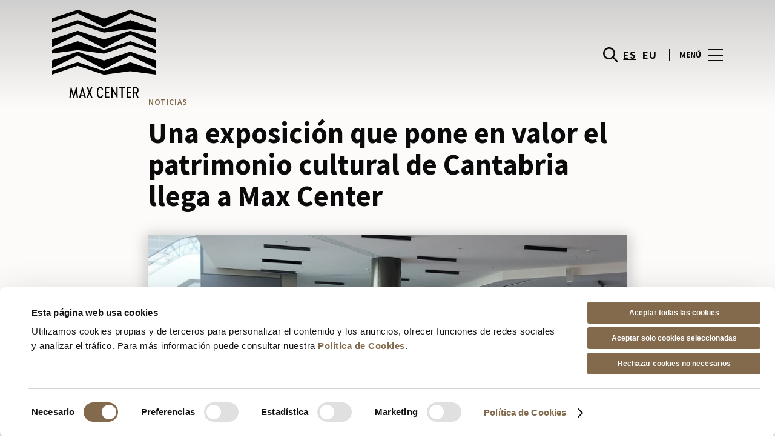

--- FILE ---
content_type: text/html; charset=UTF-8
request_url: https://www.maxcenter.com/lifestyle/blog-moda-noticias/una-exposicion-que-pone-en-valor-el-patrimonio-cultural-de-cantabria-llega-a-max-center/
body_size: 1839
content:
<!DOCTYPE html>
<html lang="en">
<head>
    <meta charset="utf-8">
    <meta name="viewport" content="width=device-width, initial-scale=1">
    <title></title>
    <style>
        body {
            font-family: "Arial";
        }
    </style>
    <script type="text/javascript">
    window.awsWafCookieDomainList = [];
    window.gokuProps = {
"key":"AQIDAHjcYu/GjX+QlghicBgQ/[base64]",
          "iv":"D549tAFg8wAAAi5f",
          "context":"Tb4YxMn+3cs1FS/zygfk6CTTKUbsdZ38+OJwbYm5gcUg15vbBM3TOFjhVFkzryki7V0Gq6C9rsYqGSsIVyjmZd0oSgWq5vYuseSx859DXk9RdsJh/U/7HMorMCAgwS/memCum9VaoCHgO285CNvbi6sg3kREofRhoaY24FIPUREFIEXi5QI3Xmz8bWtucPfHLNEIV7SQMpj+9/HffxclX4K5moz2lLekol0pPUwnGmBQ776wNzEE/kmaKYL3GJlMzxWWSQAGjbdVMVoVM3EYvQ7Z+kOprG3kQwIOIg1Mab+hQiPV/X1Bes6aVvZdjviAbWboV880bQWDLW0Mmk3UiCYfHJ03D8gP8XKPETNCmOuSs6J//SrumquQN2W4Uw=="
};
    </script>
    <script src="https://23073214e99f.82e16d3f.us-east-2.token.awswaf.com/23073214e99f/578fac5a6db9/e919c41c1779/challenge.js"></script>
</head>
<body>
    <div id="challenge-container"></div>
    <script type="text/javascript">
        AwsWafIntegration.saveReferrer();
        AwsWafIntegration.checkForceRefresh().then((forceRefresh) => {
            if (forceRefresh) {
                AwsWafIntegration.forceRefreshToken().then(() => {
                    window.location.reload(true);
                });
            } else {
                AwsWafIntegration.getToken().then(() => {
                    window.location.reload(true);
                });
            }
        });
    </script>
    <noscript>
        <h1>JavaScript is disabled</h1>
        In order to continue, we need to verify that you're not a robot.
        This requires JavaScript. Enable JavaScript and then reload the page.
    </noscript>
</body>
</html>

--- FILE ---
content_type: text/html; charset=UTF-8
request_url: https://www.maxcenter.com/lifestyle/blog-moda-noticias/una-exposicion-que-pone-en-valor-el-patrimonio-cultural-de-cantabria-llega-a-max-center/
body_size: 16175
content:
<!DOCTYPE html>
<html lang="es-ES">
	<head>
		<meta charset="UTF-8">
		<!-- <meta name="viewport" content="width=device-width, initial-scale=1.0, maximum-scale=1.0, user-scalable=no"> -->
		<meta name="viewport" content="width=device-width, initial-scale=1">

		<meta name='robots' content='index, follow, max-image-preview:large, max-snippet:-1, max-video-preview:-1' />
	<style>img:is([sizes="auto" i], [sizes^="auto," i]) { contain-intrinsic-size: 3000px 1500px }</style>
	
	<!-- This site is optimized with the Yoast SEO plugin v26.2 - https://yoast.com/wordpress/plugins/seo/ -->
	<title>Una exposición que pone en valor el patrimonio cultural de Cantabria llega a Max Center | MaxCenter</title>
	<link rel="canonical" href="https://www.maxcenter.com/lifestyle/blog-moda-noticias/una-exposicion-que-pone-en-valor-el-patrimonio-cultural-de-cantabria-llega-a-max-center/" />
	<meta property="og:locale" content="es_ES" />
	<meta property="og:type" content="article" />
	<meta property="og:title" content="Una exposición que pone en valor el patrimonio cultural de Cantabria llega a Max Center | MaxCenter" />
	<meta property="og:description" content="Max Center es un espacio mágico. En sus tiendas, se pueden encontrar las últimas tendencias y en sus restaurantes el..." />
	<meta property="og:url" content="https://www.maxcenter.com/lifestyle/blog-moda-noticias/una-exposicion-que-pone-en-valor-el-patrimonio-cultural-de-cantabria-llega-a-max-center/" />
	<meta property="og:site_name" content="MaxCenter" />
	<meta property="article:modified_time" content="2022-10-03T18:42:27+00:00" />
	<meta property="og:image" content="https://www.maxcenter.com/wp-content/uploads/sites/31/2022/10/diseno-sin-titulo-23-copia-2.png" />
	<meta property="og:image:width" content="750" />
	<meta property="og:image:height" content="500" />
	<meta property="og:image:type" content="image/png" />
	<meta name="twitter:card" content="summary_large_image" />
	<meta name="twitter:label1" content="Est. reading time" />
	<meta name="twitter:data1" content="4 minutos" />
	<script type="application/ld+json" class="yoast-schema-graph">{"@context":"https://schema.org","@graph":[{"@type":"WebPage","@id":"https://www.maxcenter.com/lifestyle/blog-moda-noticias/una-exposicion-que-pone-en-valor-el-patrimonio-cultural-de-cantabria-llega-a-max-center/","url":"https://www.maxcenter.com/lifestyle/blog-moda-noticias/una-exposicion-que-pone-en-valor-el-patrimonio-cultural-de-cantabria-llega-a-max-center/","name":"Una exposición que pone en valor el patrimonio cultural de Cantabria llega a Max Center | MaxCenter","isPartOf":{"@id":"https://www.maxcenter.com/#website"},"primaryImageOfPage":{"@id":"https://www.maxcenter.com/lifestyle/blog-moda-noticias/una-exposicion-que-pone-en-valor-el-patrimonio-cultural-de-cantabria-llega-a-max-center/#primaryimage"},"image":{"@id":"https://www.maxcenter.com/lifestyle/blog-moda-noticias/una-exposicion-que-pone-en-valor-el-patrimonio-cultural-de-cantabria-llega-a-max-center/#primaryimage"},"thumbnailUrl":"https://www.maxcenter.com/wp-content/uploads/sites/31/2022/10/diseno-sin-titulo-23-copia-2.png","datePublished":"2022-10-03T18:03:49+00:00","dateModified":"2022-10-03T18:42:27+00:00","breadcrumb":{"@id":"https://www.maxcenter.com/lifestyle/blog-moda-noticias/una-exposicion-que-pone-en-valor-el-patrimonio-cultural-de-cantabria-llega-a-max-center/#breadcrumb"},"inLanguage":"es","potentialAction":[{"@type":"ReadAction","target":["https://www.maxcenter.com/lifestyle/blog-moda-noticias/una-exposicion-que-pone-en-valor-el-patrimonio-cultural-de-cantabria-llega-a-max-center/"]}]},{"@type":"ImageObject","inLanguage":"es","@id":"https://www.maxcenter.com/lifestyle/blog-moda-noticias/una-exposicion-que-pone-en-valor-el-patrimonio-cultural-de-cantabria-llega-a-max-center/#primaryimage","url":"https://www.maxcenter.com/wp-content/uploads/sites/31/2022/10/diseno-sin-titulo-23-copia-2.png","contentUrl":"https://www.maxcenter.com/wp-content/uploads/sites/31/2022/10/diseno-sin-titulo-23-copia-2.png","width":750,"height":500},{"@type":"BreadcrumbList","@id":"https://www.maxcenter.com/lifestyle/blog-moda-noticias/una-exposicion-que-pone-en-valor-el-patrimonio-cultural-de-cantabria-llega-a-max-center/#breadcrumb","itemListElement":[{"@type":"ListItem","position":1,"name":"Home","item":"https://www.maxcenter.com/"},{"@type":"ListItem","position":2,"name":"Calendar Articles","item":"https://www.maxcenter.com/lifestyle/blog-moda-noticias/"},{"@type":"ListItem","position":3,"name":"Una exposición que pone en valor el patrimonio cultural de Cantabria llega a Max Center"}]},{"@type":"WebSite","@id":"https://www.maxcenter.com/#website","url":"https://www.maxcenter.com/","name":"MaxCenter","description":"","potentialAction":[{"@type":"SearchAction","target":{"@type":"EntryPoint","urlTemplate":"https://www.maxcenter.com/?s={search_term_string}"},"query-input":{"@type":"PropertyValueSpecification","valueRequired":true,"valueName":"search_term_string"}}],"inLanguage":"es"}]}</script>
	<!-- / Yoast SEO plugin. -->


<link rel='dns-prefetch' href='//www.google.com' />
<link rel='dns-prefetch' href='//cdnjs.cloudflare.com' />
<link rel="alternate" type="application/rss+xml" title="MaxCenter &raquo; Feed" href="https://www.maxcenter.com/feed/" />
<link rel="alternate" type="application/rss+xml" title="MaxCenter &raquo; Feed de los comentarios" href="https://www.maxcenter.com/comments/feed/" />
<link rel='stylesheet' id='sbi_styles-css' href='https://www.maxcenter.com/wp-content/plugins/instagram-feed-pro/css/sbi-styles.min.css?ver=6.4' type='text/css' media='all' />
<link rel='stylesheet' id='wp-block-library-css' href='https://www.maxcenter.com/wp-includes/css/dist/block-library/style.min.css?ver=6.8.3' type='text/css' media='all' />
<style id='classic-theme-styles-inline-css' type='text/css'>
/*! This file is auto-generated */
.wp-block-button__link{color:#fff;background-color:#32373c;border-radius:9999px;box-shadow:none;text-decoration:none;padding:calc(.667em + 2px) calc(1.333em + 2px);font-size:1.125em}.wp-block-file__button{background:#32373c;color:#fff;text-decoration:none}
</style>
<style id='global-styles-inline-css' type='text/css'>
:root{--wp--preset--aspect-ratio--square: 1;--wp--preset--aspect-ratio--4-3: 4/3;--wp--preset--aspect-ratio--3-4: 3/4;--wp--preset--aspect-ratio--3-2: 3/2;--wp--preset--aspect-ratio--2-3: 2/3;--wp--preset--aspect-ratio--16-9: 16/9;--wp--preset--aspect-ratio--9-16: 9/16;--wp--preset--color--black: #000000;--wp--preset--color--cyan-bluish-gray: #abb8c3;--wp--preset--color--white: #ffffff;--wp--preset--color--pale-pink: #f78da7;--wp--preset--color--vivid-red: #cf2e2e;--wp--preset--color--luminous-vivid-orange: #ff6900;--wp--preset--color--luminous-vivid-amber: #fcb900;--wp--preset--color--light-green-cyan: #7bdcb5;--wp--preset--color--vivid-green-cyan: #00d084;--wp--preset--color--pale-cyan-blue: #8ed1fc;--wp--preset--color--vivid-cyan-blue: #0693e3;--wp--preset--color--vivid-purple: #9b51e0;--wp--preset--gradient--vivid-cyan-blue-to-vivid-purple: linear-gradient(135deg,rgba(6,147,227,1) 0%,rgb(155,81,224) 100%);--wp--preset--gradient--light-green-cyan-to-vivid-green-cyan: linear-gradient(135deg,rgb(122,220,180) 0%,rgb(0,208,130) 100%);--wp--preset--gradient--luminous-vivid-amber-to-luminous-vivid-orange: linear-gradient(135deg,rgba(252,185,0,1) 0%,rgba(255,105,0,1) 100%);--wp--preset--gradient--luminous-vivid-orange-to-vivid-red: linear-gradient(135deg,rgba(255,105,0,1) 0%,rgb(207,46,46) 100%);--wp--preset--gradient--very-light-gray-to-cyan-bluish-gray: linear-gradient(135deg,rgb(238,238,238) 0%,rgb(169,184,195) 100%);--wp--preset--gradient--cool-to-warm-spectrum: linear-gradient(135deg,rgb(74,234,220) 0%,rgb(151,120,209) 20%,rgb(207,42,186) 40%,rgb(238,44,130) 60%,rgb(251,105,98) 80%,rgb(254,248,76) 100%);--wp--preset--gradient--blush-light-purple: linear-gradient(135deg,rgb(255,206,236) 0%,rgb(152,150,240) 100%);--wp--preset--gradient--blush-bordeaux: linear-gradient(135deg,rgb(254,205,165) 0%,rgb(254,45,45) 50%,rgb(107,0,62) 100%);--wp--preset--gradient--luminous-dusk: linear-gradient(135deg,rgb(255,203,112) 0%,rgb(199,81,192) 50%,rgb(65,88,208) 100%);--wp--preset--gradient--pale-ocean: linear-gradient(135deg,rgb(255,245,203) 0%,rgb(182,227,212) 50%,rgb(51,167,181) 100%);--wp--preset--gradient--electric-grass: linear-gradient(135deg,rgb(202,248,128) 0%,rgb(113,206,126) 100%);--wp--preset--gradient--midnight: linear-gradient(135deg,rgb(2,3,129) 0%,rgb(40,116,252) 100%);--wp--preset--font-size--small: 13px;--wp--preset--font-size--medium: 20px;--wp--preset--font-size--large: 36px;--wp--preset--font-size--x-large: 42px;--wp--preset--spacing--20: 0.44rem;--wp--preset--spacing--30: 0.67rem;--wp--preset--spacing--40: 1rem;--wp--preset--spacing--50: 1.5rem;--wp--preset--spacing--60: 2.25rem;--wp--preset--spacing--70: 3.38rem;--wp--preset--spacing--80: 5.06rem;--wp--preset--shadow--natural: 6px 6px 9px rgba(0, 0, 0, 0.2);--wp--preset--shadow--deep: 12px 12px 50px rgba(0, 0, 0, 0.4);--wp--preset--shadow--sharp: 6px 6px 0px rgba(0, 0, 0, 0.2);--wp--preset--shadow--outlined: 6px 6px 0px -3px rgba(255, 255, 255, 1), 6px 6px rgba(0, 0, 0, 1);--wp--preset--shadow--crisp: 6px 6px 0px rgba(0, 0, 0, 1);}:where(.is-layout-flex){gap: 0.5em;}:where(.is-layout-grid){gap: 0.5em;}body .is-layout-flex{display: flex;}.is-layout-flex{flex-wrap: wrap;align-items: center;}.is-layout-flex > :is(*, div){margin: 0;}body .is-layout-grid{display: grid;}.is-layout-grid > :is(*, div){margin: 0;}:where(.wp-block-columns.is-layout-flex){gap: 2em;}:where(.wp-block-columns.is-layout-grid){gap: 2em;}:where(.wp-block-post-template.is-layout-flex){gap: 1.25em;}:where(.wp-block-post-template.is-layout-grid){gap: 1.25em;}.has-black-color{color: var(--wp--preset--color--black) !important;}.has-cyan-bluish-gray-color{color: var(--wp--preset--color--cyan-bluish-gray) !important;}.has-white-color{color: var(--wp--preset--color--white) !important;}.has-pale-pink-color{color: var(--wp--preset--color--pale-pink) !important;}.has-vivid-red-color{color: var(--wp--preset--color--vivid-red) !important;}.has-luminous-vivid-orange-color{color: var(--wp--preset--color--luminous-vivid-orange) !important;}.has-luminous-vivid-amber-color{color: var(--wp--preset--color--luminous-vivid-amber) !important;}.has-light-green-cyan-color{color: var(--wp--preset--color--light-green-cyan) !important;}.has-vivid-green-cyan-color{color: var(--wp--preset--color--vivid-green-cyan) !important;}.has-pale-cyan-blue-color{color: var(--wp--preset--color--pale-cyan-blue) !important;}.has-vivid-cyan-blue-color{color: var(--wp--preset--color--vivid-cyan-blue) !important;}.has-vivid-purple-color{color: var(--wp--preset--color--vivid-purple) !important;}.has-black-background-color{background-color: var(--wp--preset--color--black) !important;}.has-cyan-bluish-gray-background-color{background-color: var(--wp--preset--color--cyan-bluish-gray) !important;}.has-white-background-color{background-color: var(--wp--preset--color--white) !important;}.has-pale-pink-background-color{background-color: var(--wp--preset--color--pale-pink) !important;}.has-vivid-red-background-color{background-color: var(--wp--preset--color--vivid-red) !important;}.has-luminous-vivid-orange-background-color{background-color: var(--wp--preset--color--luminous-vivid-orange) !important;}.has-luminous-vivid-amber-background-color{background-color: var(--wp--preset--color--luminous-vivid-amber) !important;}.has-light-green-cyan-background-color{background-color: var(--wp--preset--color--light-green-cyan) !important;}.has-vivid-green-cyan-background-color{background-color: var(--wp--preset--color--vivid-green-cyan) !important;}.has-pale-cyan-blue-background-color{background-color: var(--wp--preset--color--pale-cyan-blue) !important;}.has-vivid-cyan-blue-background-color{background-color: var(--wp--preset--color--vivid-cyan-blue) !important;}.has-vivid-purple-background-color{background-color: var(--wp--preset--color--vivid-purple) !important;}.has-black-border-color{border-color: var(--wp--preset--color--black) !important;}.has-cyan-bluish-gray-border-color{border-color: var(--wp--preset--color--cyan-bluish-gray) !important;}.has-white-border-color{border-color: var(--wp--preset--color--white) !important;}.has-pale-pink-border-color{border-color: var(--wp--preset--color--pale-pink) !important;}.has-vivid-red-border-color{border-color: var(--wp--preset--color--vivid-red) !important;}.has-luminous-vivid-orange-border-color{border-color: var(--wp--preset--color--luminous-vivid-orange) !important;}.has-luminous-vivid-amber-border-color{border-color: var(--wp--preset--color--luminous-vivid-amber) !important;}.has-light-green-cyan-border-color{border-color: var(--wp--preset--color--light-green-cyan) !important;}.has-vivid-green-cyan-border-color{border-color: var(--wp--preset--color--vivid-green-cyan) !important;}.has-pale-cyan-blue-border-color{border-color: var(--wp--preset--color--pale-cyan-blue) !important;}.has-vivid-cyan-blue-border-color{border-color: var(--wp--preset--color--vivid-cyan-blue) !important;}.has-vivid-purple-border-color{border-color: var(--wp--preset--color--vivid-purple) !important;}.has-vivid-cyan-blue-to-vivid-purple-gradient-background{background: var(--wp--preset--gradient--vivid-cyan-blue-to-vivid-purple) !important;}.has-light-green-cyan-to-vivid-green-cyan-gradient-background{background: var(--wp--preset--gradient--light-green-cyan-to-vivid-green-cyan) !important;}.has-luminous-vivid-amber-to-luminous-vivid-orange-gradient-background{background: var(--wp--preset--gradient--luminous-vivid-amber-to-luminous-vivid-orange) !important;}.has-luminous-vivid-orange-to-vivid-red-gradient-background{background: var(--wp--preset--gradient--luminous-vivid-orange-to-vivid-red) !important;}.has-very-light-gray-to-cyan-bluish-gray-gradient-background{background: var(--wp--preset--gradient--very-light-gray-to-cyan-bluish-gray) !important;}.has-cool-to-warm-spectrum-gradient-background{background: var(--wp--preset--gradient--cool-to-warm-spectrum) !important;}.has-blush-light-purple-gradient-background{background: var(--wp--preset--gradient--blush-light-purple) !important;}.has-blush-bordeaux-gradient-background{background: var(--wp--preset--gradient--blush-bordeaux) !important;}.has-luminous-dusk-gradient-background{background: var(--wp--preset--gradient--luminous-dusk) !important;}.has-pale-ocean-gradient-background{background: var(--wp--preset--gradient--pale-ocean) !important;}.has-electric-grass-gradient-background{background: var(--wp--preset--gradient--electric-grass) !important;}.has-midnight-gradient-background{background: var(--wp--preset--gradient--midnight) !important;}.has-small-font-size{font-size: var(--wp--preset--font-size--small) !important;}.has-medium-font-size{font-size: var(--wp--preset--font-size--medium) !important;}.has-large-font-size{font-size: var(--wp--preset--font-size--large) !important;}.has-x-large-font-size{font-size: var(--wp--preset--font-size--x-large) !important;}
:where(.wp-block-post-template.is-layout-flex){gap: 1.25em;}:where(.wp-block-post-template.is-layout-grid){gap: 1.25em;}
:where(.wp-block-columns.is-layout-flex){gap: 2em;}:where(.wp-block-columns.is-layout-grid){gap: 2em;}
:root :where(.wp-block-pullquote){font-size: 1.5em;line-height: 1.6;}
</style>
<link rel='stylesheet' id='sierra-products-css' href='https://www.maxcenter.com/wp-content/plugins/sierra-products/public/css/products-public.css?ver=2.4.0' type='text/css' media='all' />
<link rel='stylesheet' id='sonae-styles-css' href='https://www.maxcenter.com/wp-content/themes/sonae-sierra/dist/css/main-e3d1ad2411.min.css' type='text/css' media='' />
<link rel='stylesheet' id='video-conferencing-with-zoom-api-css' href='https://www.maxcenter.com/wp-content/plugins/video-conferencing-with-zoom-api/assets/public/css/style.min.css?ver=4.6.5' type='text/css' media='all' />
<script type="text/javascript">var SierraAPI = {"root":"https:\/\/www.maxcenter.com\/wp-json","nonce":"2482cefa2b","language":"es"};</script><script type="text/javascript" src="https://www.maxcenter.com/wp-includes/js/jquery/jquery.min.js?ver=3.7.1" id="jquery-core-js"></script>
<script type="text/javascript" src="https://www.maxcenter.com/wp-includes/js/jquery/jquery-migrate.min.js?ver=3.4.1" id="jquery-migrate-js"></script>
<link rel="https://api.w.org/" href="https://www.maxcenter.com/wp-json/" /><link rel="alternate" title="JSON" type="application/json" href="https://www.maxcenter.com/wp-json/wp/v2/sc_article/84401" /><link rel="EditURI" type="application/rsd+xml" title="RSD" href="https://www.maxcenter.com/xmlrpc.php?rsd" />
<meta name="generator" content="WordPress 6.8.3" />
<link rel='shortlink' href='https://www.maxcenter.com/?p=84401' />
<link rel="alternate" title="oEmbed (JSON)" type="application/json+oembed" href="https://www.maxcenter.com/wp-json/oembed/1.0/embed?url=https%3A%2F%2Fwww.maxcenter.com%2Flifestyle%2Fblog-moda-noticias%2Funa-exposicion-que-pone-en-valor-el-patrimonio-cultural-de-cantabria-llega-a-max-center%2F" />
<link rel="alternate" title="oEmbed (XML)" type="text/xml+oembed" href="https://www.maxcenter.com/wp-json/oembed/1.0/embed?url=https%3A%2F%2Fwww.maxcenter.com%2Flifestyle%2Fblog-moda-noticias%2Funa-exposicion-que-pone-en-valor-el-patrimonio-cultural-de-cantabria-llega-a-max-center%2F&#038;format=xml" />

<!--BEGIN: TRACKING CODE MANAGER (v2.5.0) BY INTELLYWP.COM IN HEAD//-->
<!-- Matomo -->
<script type="text/javascript">
  var _paq = window._paq = window._paq || [];
  /* tracker methods like "setCustomDimension" should be called before "trackPageView" */
  // Call disableCookies before calling trackPageView 
  _paq.push(['disableCookies']);
  _paq.push(['trackPageView']);
  _paq.push(['enableLinkTracking']);
  (function() {
    var u="https://www.maxcenter.com/matomo/";
    _paq.push(['setTrackerUrl', u+'matomo.php']);
    _paq.push(['setSiteId', '27']);
    /* Sierra Piwik */
    var secondaryTrackerUrl = 'https://s.sonaesierra.info/piwik.php';
    var secondaryWebsiteId = 31;
    _paq.push(['addTracker', secondaryTrackerUrl, secondaryWebsiteId]);
    /* END Sierra Piwik */
    var d=document, g=d.createElement('script'), s=d.getElementsByTagName('script')[0];
    g.type='text/javascript'; g.async=true; g.src='//www.maxcenter.com/matomo/matomo.js'; s.parentNode.insertBefore(g,s);
  })();
</script>
<!-- End Matomo Code -->
<!-- Google Consent Mode -->
<script>
    window.dataLayer = window.dataLayer || [];
    function gtag() {
        dataLayer.push(arguments);
    }
    gtag("consent", "default", {
        ad_storage: "denied",
        analytics_storage: "denied",
        functionality_storage: "denied",
        personalization_storage: "denied",
        security_storage: "granted",
        wait_for_update: 500,
    });
    gtag("set", "ads_data_redaction", true);
</script>
<!-- End Google Consent Mode -->

<!-- Google Tag Manager -->
<script>(function(w,d,s,l,i){w[l]=w[l]||[];w[l].push({'gtm.start':
new Date().getTime(),event:'gtm.js'});var f=d.getElementsByTagName(s)[0],
j=d.createElement(s),dl=l!='dataLayer'?'&l='+l:'';j.async=true;j.src=
'https://www.googletagmanager.com/gtm.js?id='+i+dl;f.parentNode.insertBefore(j,f);
})(window,document,'script','dataLayer','GTM-5FMKTDP');</script>
<!-- End Google Tag Manager -->
<!--END: https://wordpress.org/plugins/tracking-code-manager IN HEAD//--><style>
					:root {
						--shopping-color: #836a4c;
						--shopping-logo: url("https://www.maxcenter.com/wp-content/uploads/sites/31/2023/09/max-center.svg");
						--shopping-logo-dark: url("https://www.maxcenter.com/wp-content/uploads/sites/31/2023/09/max-center.svg");
						--shopping-logo-filter: invert(1);
						
					}
				</style><script id="Cookiebot" src="https://consent.cookiebot.com/uc.js" data-cbid="59ca6869-497a-474a-b351-25478a3187d0" data-blockingmode="auto" type="text/javascript"></script>      <meta name="onesignal" content="wordpress-plugin"/>
            <script>

      window.OneSignalDeferred = window.OneSignalDeferred || [];

      OneSignalDeferred.push(function(OneSignal) {
        var oneSignal_options = {};
        window._oneSignalInitOptions = oneSignal_options;

        oneSignal_options['serviceWorkerParam'] = { scope: '/' };
oneSignal_options['serviceWorkerPath'] = 'OneSignalSDKWorker.js.php';

        OneSignal.Notifications.setDefaultUrl("https://www.maxcenter.com");

        oneSignal_options['wordpress'] = true;
oneSignal_options['appId'] = 'a847bdf3-c569-4191-b2c9-a679517908e1';
oneSignal_options['allowLocalhostAsSecureOrigin'] = true;
oneSignal_options['welcomeNotification'] = { };
oneSignal_options['welcomeNotification']['title'] = "Max Center";
oneSignal_options['welcomeNotification']['message'] = "¡Bienvenido! Permanezca atento, compartiremos todas las noticias de Max Center.";
oneSignal_options['path'] = "https://www.maxcenter.com/wp-content/plugins/onesignal-free-web-push-notifications/sdk_files/";
oneSignal_options['safari_web_id'] = "web.onesignal.auto.18f55e14-9585-4855-a0ee-ea6515e10e22";
oneSignal_options['promptOptions'] = { };
oneSignal_options['promptOptions']['actionMessage'] = "Le gustaría recibir todas las noticias sobre el Max Center?";
oneSignal_options['promptOptions']['acceptButtonText'] = "Si, acepto";
oneSignal_options['promptOptions']['cancelButtonText'] = "No, gracias";
              OneSignal.init(window._oneSignalInitOptions);
              OneSignal.Slidedown.promptPush()      });

      function documentInitOneSignal() {
        var oneSignal_elements = document.getElementsByClassName("OneSignal-prompt");

        var oneSignalLinkClickHandler = function(event) { OneSignal.Notifications.requestPermission(); event.preventDefault(); };        for(var i = 0; i < oneSignal_elements.length; i++)
          oneSignal_elements[i].addEventListener('click', oneSignalLinkClickHandler, false);
      }

      if (document.readyState === 'complete') {
           documentInitOneSignal();
      }
      else {
           window.addEventListener("load", function(event){
               documentInitOneSignal();
          });
      }
    </script>
<link rel="icon" href="https://www.maxcenter.com/wp-content/uploads/sites/31/2021/12/mc-logo2021-nuevo-95x95.png" sizes="32x32" />
<link rel="icon" href="https://www.maxcenter.com/wp-content/uploads/sites/31/2021/12/mc-logo2021-nuevo-300x300.png" sizes="192x192" />
<link rel="apple-touch-icon" href="https://www.maxcenter.com/wp-content/uploads/sites/31/2021/12/mc-logo2021-nuevo-300x300.png" />
<meta name="msapplication-TileImage" content="https://www.maxcenter.com/wp-content/uploads/sites/31/2021/12/mc-logo2021-nuevo-300x300.png" />
	</head>

	<body class="wp-singular sc_article-template-default single single-sc_article postid-84401 wp-theme-sonae-sierra shopping-logo-xl cookiebot-loading theme">
		
		<div class="cookie-bot-layer js-cookie-bot-layer"></div>		
<header class="header-wrapper">
		<div class="qr-notification d-none" id="js-qr-notification" >
	<div class="container">
		<div class="qr-notification__content">
			<a href="#" class="qr-notification__item" id="js-qr-cookie-link">
				<i class="icon icon--g-location-white"></i>
				<span id="js-qr-cookie-message"></span>
			</a>
			<button type="button" class="qr-notification__item" id="js-qr-cookie-remove">
				<i class="icon icon--g-close icon--invert"></i>
			</button>
		</div>
	</div>
</div>

	<div id="js-header" class="header" >
		<div class="header__nav container">
			<a href="https://www.maxcenter.com/" class="header__logo" aria-label="logo"></a>

			<div class="header__menu">
				<div class="header__items" id="js-menu-items">
					<div class="header__item js-modal-open d-none d-md-flex" data-modal="#modal-search">
						<i class="icon icon--g-search"></i>
					</div>

					<!-- <a href="#" class="header__item">
						<i class="icon icon--g-cart"></i>
					</a> -->

					
					<div class="header__item d-none d-md-flex" data-js="aside" data-target="#bookings-aside" style="display: none!important;">
						<i class="icon icon--g-book"></i>
						<div class="states states--error d-none" data-booking="quantity"></div>
											</div>

												<div class="header__item">
								<a class="lang active" href="https://www.maxcenter.com/lifestyle/blog-moda-noticias/una-exposicion-que-pone-en-valor-el-patrimonio-cultural-de-cantabria-llega-a-max-center/">es</a><a class="lang" href="https://www.maxcenter.com/eu/">eu</a>							</div>
											</div>

				<button class="header__btn d-none d-md-flex" id="js-menu-btn" type="button">
					<div class="header__title">Menú</div>
					<div class="header__toggle">
						<span></span>
						<span></span>
						<span></span>
					</div>
				</button>
			</div>
		</div>

		
<div class="aside" id="js-aside">
	<a href="https://www.maxcenter.com/" class="aside__logo" aria-label="Logo"></a>
	<div class="aside__page">Una exposición que pone en valor el patrimonio cultural de Cantabria llega a Max Center</div>

	<div class="aside__container" id="js-aside-container">
		<nav id="js-menu-aside" class="menu-aside"><ul id="menu-primary-navigation-es" class="menu"><li id="menu-item-70757" class="menu-item menu-item-type-custom menu-item-object-custom menu-item-has-children menu-item-70757"><a href="https://www.maxcenter.com/visitar/">Visitar<span class="expand"></span></a>
<ul class="sub-menu">
	<li id="menu-item-85252" class="menu-item menu-item-type-custom menu-item-object-custom menu-item-85252"><a href="https://www.maxcenter.com/mapa/#/">Mapa</a></li>
	<li id="menu-item-85253" class="menu-item menu-item-type-custom menu-item-object-custom menu-item-85253"><a href="https://www.maxcenter.com/horario/">Horario</a></li>
	<li id="menu-item-85251" class="menu-item menu-item-type-custom menu-item-object-custom menu-item-85251"><a href="https://www.maxcenter.com/contactos/">Contactos</a></li>
	<li id="menu-item-85254" class="menu-item menu-item-type-custom menu-item-object-custom menu-item-85254"><a href="https://www.maxcenter.com/servicios/">Servicios</a></li>
	<li id="menu-item-88211" class="menu-item menu-item-type-custom menu-item-object-custom menu-item-88211"><a href="https://www.maxcenter.com/visita-virtual/">Visita Virtual 360º</a></li>
</ul>
</li>
<li id="menu-item-32" class="menu-item menu-item-type-custom menu-item-object-custom menu-item-32"><a href="/store/">Tiendas</a></li>
<li id="menu-item-70759" class="menu-item menu-item-type-custom menu-item-object-custom menu-item-70759"><a href="https://www.maxcenter.com/restaurantes/">Restaurantes</a></li>
<li id="menu-item-85250" class="menu-item menu-item-type-custom menu-item-object-custom menu-item-85250"><a href="https://www.maxcenter.com/lifestyle/events/">Agenda Cultural</a></li>
<li id="menu-item-85249" class="menu-item menu-item-type-custom menu-item-object-custom menu-item-has-children menu-item-85249"><a>Inspiración<span class="expand"></span></a>
<ul class="sub-menu">
	<li id="menu-item-14272" class="menu-item menu-item-type-custom menu-item-object-custom menu-item-14272"><a href="/lifestyle/articles/">Blog</a></li>
	<li id="menu-item-22162" class="menu-item menu-item-type-custom menu-item-object-custom menu-item-22162"><a href="/fashion/articles/">Moda</a></li>
</ul>
</li>
<li id="menu-item-87778" class="menu-item menu-item-type-custom menu-item-object-custom menu-item-has-children menu-item-87778"><a>Sostenibilidad<span class="expand"></span></a>
<ul class="sub-menu">
	<li id="menu-item-90284" class="menu-item menu-item-type-custom menu-item-object-custom menu-item-90284"><a href="https://www.maxcenter.com/sostenibilidad/">Nuestra Misión</a></li>
	<li id="menu-item-90285" class="menu-item menu-item-type-custom menu-item-object-custom menu-item-90285"><a href="https://www.maxcenter.com/planeta/">Cuidamos el Planeta</a></li>
	<li id="menu-item-90286" class="menu-item menu-item-type-custom menu-item-object-custom menu-item-90286"><a href="https://www.maxcenter.com/personas/">Desarrollo de las Personas</a></li>
</ul>
</li>
<li id="menu-item-90701" class="menu-item menu-item-type-post_type menu-item-object-page menu-item-90701"><a href="https://www.maxcenter.com/navidad-2025-en-max-center/">Navidad</a></li>
</ul></nav>	</div>

			<div class="aside__item" id="js-aside-social">
			<div class="aside__title">
				Redes Sociales			</div>

			<ul id="menu-social-menu" class="menu-social"><li id="menu-item-33" class="facebook menu-item menu-item-type-custom menu-item-object-custom menu-item-33"><a target="_blank" href="https://www.facebook.com/centromaxcenter">Facebook<span class="icon icon--facebook"></span></a></li>
<li id="menu-item-34" class="twitter menu-item menu-item-type-custom menu-item-object-custom menu-item-34"><a target="_blank" href="https://twitter.com/centroMaxCenter">Twitter<span class="icon icon--twitter-x"></span></a></li>
<li id="menu-item-35" class="instagram menu-item menu-item-type-custom menu-item-object-custom menu-item-35"><a target="_blank" href="https://www.instagram.com/centromaxcenter/">Instagram<span class="icon icon--instagram"></span></a></li>
</ul>		</div>
	
	<div class="aside__footer">
					<ul class="menu-lang">
				<li class="menu-lang__item active">
							<a href="https://www.maxcenter.com/lifestyle/blog-moda-noticias/una-exposicion-que-pone-en-valor-el-patrimonio-cultural-de-cantabria-llega-a-max-center/">es</a>
						</li><li class="menu-lang__item">
							<a href="https://www.maxcenter.com/eu/">eu</a>
						</li>			</ul>
			
		<!-- <a href="#" class="link">
			Iniciar sesión y registrarse		</a> -->

		<button class="aside__close" id="js-menu-close" type="button" aria-label="Close">
			<i class="icon icon--g-close"></i>
		</button>
	</div>

</div>

<div class="menu-overlay d-none" id="js-menu-overlay"></div>

		<div id="bookings-aside" class="aside aside--bookings" data-token="306da608db">
	<button class="aside__close" data-aside="close" type="button" aria-label="Close">
		<i class="icon icon--g-close"></i>
	</button>

	<div class="aside__container">
		<div class="entry-label">Servicios</div>
		<div class="entry-title">Os seus serviços ativos</div>
		<div class="entry-excerpt">At velit ipsum lacus nullam quai. Nisi sagttis hatogue ramcs Vitac kto in ausue nalla ristes.</div>
		<div class="d-flex flex-column gap-3" data-bookings="list"></div>
	</div>

	<div class="aside__footer">
					<a href="https://www.maxcenter.com/account/services/" class="link d-none" data-bookings="view-bookings">Ver Todos os serviços</a>
							<a href="https://www.maxcenter.com/servicios/" class="link d-none" data-bookings="view-services">Ver Todos os serviços</a>
			</div>
</div>
<div class="menu-overlay d-none" data-target="#bookings-aside"></div>

			</div>
</header>

		<main class="main" role="main">

		<article class="entry">
			<div class="container">
				<div class="content-container">
					<div class="entry-header ">
			<div class="entry-label d-flex align-items-center gap-2">
			noticias		</div>
	
	<h1 class="entry-title">
		Una exposición que pone en valor el patrimonio cultural de Cantabria llega a Max Center	</h1>

	</div>

									</div>
			</div>

			
			<div class="entry-bg">
				<div class="container">
					<div class="content-container">
					<div class="entry-featured">
	<div class="entry-thumb">
			<img src="https://www.maxcenter.com/wp-content/uploads/sites/31/2022/10/diseno-sin-titulo-23-copia-2.png" alt="">
		</div></div>
					</div>
				</div>
			</div>

			<div class="container">
				<div class="content-container">
											<div class="entry-content">
							<p><a href="https://www.maxcenter.com">Max Center</a> es un espacio mágico. En sus <a href="https://www.maxcenter.com/tiendas/">tiendas</a>, se pueden encontrar las últimas tendencias y en sus <a href="https://www.maxcenter.com/tiendas/?tab=featured">restaurantes</a> el visitante puede disfrutar de menús deliciosos. Sin olvidarnos de su amplia oferta para pasarlo a lo grande: desde cine o bolera hasta el <a href="https://www.maxcenter.com/lifestyle/articles/el-paraiso-de-las-camas-elasticas-llega-a-max-center/">paraíso de las camas elásticas</a>. ¡Wow! Pero eso no lo es todo, la cultura tiene un espacio muy privilegiado. Nuestra galería, situada en la segunda planta, alberga diferentes exposiciones a lo largo del año, como la de la <a href="https://www.maxcenter.com/lifestyle/articles/una-exposicion-de-la-asociacion-artistica-vizcaina-llega-a-max-center/">Asociación Artística Vizcaína</a>. Se trata de un amplio espacio, pero a veces, la cultura hasta rebasa sus dimensiones y se aloja en uno de los pasillos del Centro Comercial. Es el caso de la exposición <strong>&#8216;Cantabria piedra angular&#8217;</strong>, que acaba de llegar al segundo piso de tu centro comercial favorito y que estará disponible hasta el día 31 de este mes.</p>
<h2 style="text-align: center;">8 maquetas en la exposición &#8216;Cantabria piedra angular&#8217;</h2>
<p>La muestra está integrada por 8 maquetas a escala y comisariada por el director del Museo Etnográfico de Cantabria, <strong>Joaquín Rued</strong>a. Una exposición que integra una parte fundamental del patrimonio edificado de esta región a través de un recorrido por varios rincones de esta comunidad característicos por su gran<br />
belleza.</p>
<p><a href="https://www.maxcenter.com/wp-content/uploads/sites/31/2022/10/diseno-sin-titulo-23.png"><img fetchpriority="high" decoding="async" class="aligncenter wp-image-84403" src="https://www.maxcenter.com/wp-content/uploads/sites/31/2022/10/diseno-sin-titulo-23-300x200.png" alt="Max Center" width="478" height="318" srcset="https://www.maxcenter.com/wp-content/uploads/sites/31/2022/10/diseno-sin-titulo-23-300x200.png 300w, https://www.maxcenter.com/wp-content/uploads/sites/31/2022/10/diseno-sin-titulo-23-162x108.png 162w, https://www.maxcenter.com/wp-content/uploads/sites/31/2022/10/diseno-sin-titulo-23-360x240.png 360w, https://www.maxcenter.com/wp-content/uploads/sites/31/2022/10/diseno-sin-titulo-23-420x280.png 420w, https://www.maxcenter.com/wp-content/uploads/sites/31/2022/10/diseno-sin-titulo-23-200x133.png 200w, https://www.maxcenter.com/wp-content/uploads/sites/31/2022/10/diseno-sin-titulo-23-730x487.png 730w, https://www.maxcenter.com/wp-content/uploads/sites/31/2022/10/diseno-sin-titulo-23.png 750w" sizes="(max-width: 478px) 100vw, 478px" /></a></p>
<p>Así, con la piedra como eje central, la exposición pone en valor la importancia del oficio de cantero en estos monumentos, siendo Cantabria, a lo largo de la historia, cuna de estos trabajadores artesanos a quienes une la tradición de un oficio ancestral. <strong>La colección muestra así las obras de numerosas generaciones en Cantabria y sirve de reconocimiento al trabajo de estos canteros</strong> y el de sus herederos, que hoy en día siguen labrando la piedra. Entre las reproducciones se incluyen la Colegiata Santa Juliana de Santillana del Mar, la iglesia de Santa María de los Ángeles de San Vicente de la Barquera, la iglesia de Santa María de Piasca, la iglesia de Santa María del Puerto de Santoña, la iglesia de Santa María de Lebeña, la iglesia de Santa María de la Asunción de Laredo, la iglesia catedral de Nuestra Señora de la Asunción de Santander, la iglesia de San Martín de Elines en Valderredible, la iglesia de Santa María de Castro Urdiales y la Colegiata de Santa Cruz en Castañeda.</p>
<h2 style="text-align: center;">La obra del cantero en Cantabria</h2>
<p><a href="https://www.maxcenter.com/wp-content/uploads/sites/31/2022/10/diseno-sin-titulo-23-copia.png"><img decoding="async" class="aligncenter wp-image-84404" src="https://www.maxcenter.com/wp-content/uploads/sites/31/2022/10/diseno-sin-titulo-23-copia-300x200.png" alt="Max Center" width="486" height="324" srcset="https://www.maxcenter.com/wp-content/uploads/sites/31/2022/10/diseno-sin-titulo-23-copia-300x200.png 300w, https://www.maxcenter.com/wp-content/uploads/sites/31/2022/10/diseno-sin-titulo-23-copia-162x108.png 162w, https://www.maxcenter.com/wp-content/uploads/sites/31/2022/10/diseno-sin-titulo-23-copia-360x240.png 360w, https://www.maxcenter.com/wp-content/uploads/sites/31/2022/10/diseno-sin-titulo-23-copia-420x280.png 420w, https://www.maxcenter.com/wp-content/uploads/sites/31/2022/10/diseno-sin-titulo-23-copia-200x133.png 200w, https://www.maxcenter.com/wp-content/uploads/sites/31/2022/10/diseno-sin-titulo-23-copia-730x487.png 730w, https://www.maxcenter.com/wp-content/uploads/sites/31/2022/10/diseno-sin-titulo-23-copia.png 750w" sizes="(max-width: 486px) 100vw, 486px" /></a></p>
<p>&nbsp;</p>
<p>El oficio de cantero estuvo muy extendido hasta mediados del siglo pasado con las rocas calizas y areniscas, abundantes en Cantabria, como tradicional materia prima, sin olvidar los cudones procedentes de los ríos. <strong>Sin ser la actividad económica principal, el conocimiento de la labra de la piedra permitía ampliar las fuentes de recursos económicos a la vez de facilitar la ejecución de obras dentro del mismo círculo familiar.</strong> Y es que los trabajos con la piedra vienen de muy antiguo en Cantabria con los canteros trasmeranos y del Valle de Buelna como buenos ejemplos. Su participación tuvo gran importancia dentro y fuera de la comunidad en obras como las del Monasterio del Escorial, la Catedral de Oviedo o la de Segovia. El carácter itinerante del cantero en busca de nuevas obras, alejadas de los valles montañeses, nos acerca a la necesidad de la búsqueda de sustento en comunidades marcadas por un exceso de fuerza de trabajo, incapaces de absorber a los miembros más jóvenes de manera estable.</p>
<p>La cantería supuso en época medieval la generación de un entramado social y económico propio entorno a su actividad. El proceso de la adquisición del oficio desde aprendiz a maestro cantero nos posiciona frente a un orden social cerrado marcadamente jerárquico, con el portador del conocimiento en la cúspide de la pirámide. La relación maestro aprendiz, que podía llegar a <strong>durar hasta 5 años, llegó incluso a estar plasmada documentalmente en algunos casos</strong> con las obligaciones y derechos para maestro y aprendiz. Una vinculación que en muchas ocasiones llegaba a ser familiar y de vecindad.</p>
<p>La cantería en Cantabria desarrolló en muchos casos una estructura social propia a partir de lazos familiares y de vecindad entre los labrantes. Este hecho se atestigua por los frecuentes lazos matrimoniales entre grupos <strong>familiares de distintos talleres. A todo ello se unía la presencia de las fraguas como complemento necesario a la industria de la piedra</strong>. Vinculadas a la fabricación y reparación de los instrumentos de hierro utilizados en los procesos, su presencia también nos habla de una especialización práctica paralela a los trabajos con la piedra.</p>
<p>Después de habernos adentrado en esta apasionante historia, <strong>¿vienes a Max Center a ver con tus propios ojos la obra de los canteros en Cantabria?</strong> ¡Te esperamos!</p>
<p>&nbsp;</p>
						</div>
					
									</div>
			</div>

			
			<div class="container">
				<div class="content-container">
					
					<div class="entry-item">
	<div class="entry-subtitle">Publicación</div>
	<span>03 octubre 2022</span>
</div>
		<div class="entry-categories">
			<div class="entry-subtitle">Categorías</div>
							<a href="https://www.maxcenter.com/lifestyle/category/eventos/" class="category">Eventos</a>
					</div>
	<div class="entry-share"><div class="sharedaddy sd-sharing-enabled"><div class="robots-nocontent sd-block sd-social sd-social-icon sd-sharing"><h3 class="sd-title">Share this:</h3><div class="sd-content"><ul><li class="share-facebook"><a rel="nofollow noopener noreferrer"
				data-shared="sharing-facebook-84401"
				class="share-facebook sd-button share-icon no-text"
				href="https://www.maxcenter.com/lifestyle/blog-moda-noticias/una-exposicion-que-pone-en-valor-el-patrimonio-cultural-de-cantabria-llega-a-max-center/?share=facebook"
				target="_blank"
				aria-labelledby="sharing-facebook-84401"
				>
				<span id="sharing-facebook-84401" hidden>Click to share on Facebook (Opens in new window)</span>
				<span>Facebook</span>
			</a></li><li class="share-end"></li></ul></div></div></div></div>				</div>
			</div>
		</article>

	
<section class="section section--grey swiper-section">
	<div class="container">
		<div class="content-container text-center">
			<h2 class="section__label">Promociones • Relacionado</h2>
			<h3 class="section__title">Todo lo que necesitas en un solo espacio</h3>
		</div>

		<div class="swiper swiper--related">
			<div class="swiper-top-nav">
				<div class="swiper-button-next"></div>
				<div class="swiper-button-prev"></div>
			</div>
			<div class="swiper-wrapper">
				
					<div class="swiper-slide">
						
<a class="news-card" href="https://www.maxcenter.com/lifestyle/blog-moda-noticias/agenda-noviembre-2025/">
	
	<div class="news-card__container">
					<div class="img-wrapper img-wrapper--1x1">
				<img src="https://www.maxcenter.com/wp-content/uploads/sites/31/2025/10/portadas-noviembre-460x460.jpg" alt="Agenda de noviembre 2025: Talleres, música y cuentacuentos en Max Center">
							</div>
		
		<div class="news-card__content">
						<h5 class="card-title">Agenda de noviembre 2025: Talleres, música y cuentacuentos en Max Center</h5>
						<div class="card-excerpt">Te presentamos la agenda de noviembre de 2025 con los eventos en Barakaldo más interesantes y opciones para todos los...</div>

		</div>

		<div class="link link--arrow-right">
			Saber más		</div>
	</div>
</a>
					</div>

					
					<div class="swiper-slide">
						
<a class="news-card" href="https://www.maxcenter.com/lifestyle/blog-moda-noticias/max-center-show-immersive/">
	
	<div class="news-card__container">
					<div class="img-wrapper img-wrapper--1x1">
				<img src="https://www.maxcenter.com/wp-content/uploads/sites/31/2025/10/1080x1350-460x460.png" alt="Max Center Show Immersive: una experiencia única de arte digital y tecnología">
							</div>
		
		<div class="news-card__content">
						<h5 class="card-title">Max Center Show Immersive: una experiencia única de arte digital y tecnología</h5>
						<div class="card-excerpt">Este octubre, con Max Center Show Immersive, Max Center se convertirá en un escenario de luz, sonido y emoción, Se...</div>

		</div>

		<div class="link link--arrow-right">
			Saber más		</div>
	</div>
</a>
					</div>

					
					<div class="swiper-slide">
						
<a class="news-card" href="https://www.maxcenter.com/lifestyle/blog-moda-noticias/septiembre-octubre-2025/">
	
	<div class="news-card__container">
					<div class="img-wrapper img-wrapper--1x1">
				<img src="https://www.maxcenter.com/wp-content/uploads/sites/31/2025/09/actividades-web-tablet-1-460x460.jpg" alt="Actividades en Max Center para septiembre y octubre 2025">
							</div>
		
		<div class="news-card__content">
						<h5 class="card-title">Actividades en Max Center para septiembre y octubre 2025</h5>
						<div class="card-excerpt">Con la llegada del otoño a Barakaldo, Max Center se convierte en un espacio donde la cultura, la música y...</div>

		</div>

		<div class="link link--arrow-right">
			Saber más		</div>
	</div>
</a>
					</div>

					
					<div class="swiper-slide">
						
<a class="news-card" href="https://www.maxcenter.com/lifestyle/blog-moda-noticias/un-junio-lleno-de-experiencias-en-max-center/">
	
	<div class="news-card__container">
					<div class="img-wrapper img-wrapper--1x1">
				<img src="https://www.maxcenter.com/wp-content/uploads/sites/31/2025/05/portada-actividades-junio-460x460.jpg" alt="Un junio lleno de experiencias en Max Center">
							</div>
		
		<div class="news-card__content">
						<h5 class="card-title">Un junio lleno de experiencias en Max Center</h5>
						<div class="card-excerpt">Junio llega con fuerza a Max Center, y no solo por el buen tiempo: el centro comercial se convierte en...</div>

		</div>

		<div class="link link--arrow-right">
			Saber más		</div>
	</div>
</a>
					</div>

					
					<div class="swiper-slide">
						
<a class="news-card" href="https://www.maxcenter.com/lifestyle/blog-moda-noticias/mayo-en-max-center-un-mes-lleno-de-ocio-y-diversion-%f0%9f%8e%89/">
	
	<div class="news-card__container">
					<div class="img-wrapper img-wrapper--1x1">
				<img src="https://www.maxcenter.com/wp-content/uploads/sites/31/2025/04/1-460x460.jpg" alt="¡Mayo en Max Center: un mes lleno de ocio y diversión! 🎉">
							</div>
		
		<div class="news-card__content">
						<h5 class="card-title">¡Mayo en Max Center: un mes lleno de ocio y diversión! 🎉</h5>
						<div class="card-excerpt">Max Center Ocio llega este mes de mayo cargado de talleres pensados para que toda la familia pueda disfrutar de...</div>

		</div>

		<div class="link link--arrow-right">
			Saber más		</div>
	</div>
</a>
					</div>

					
					<div class="swiper-slide">
						
<a class="news-card" href="https://www.maxcenter.com/lifestyle/blog-moda-noticias/evento-solidario-masterchef-max-center-2025/">
	
	<div class="news-card__container">
					<div class="img-wrapper img-wrapper--1x1">
				<img src="https://www.maxcenter.com/wp-content/uploads/sites/31/2025/04/maxcenter2sabadomananaa2-10-460x460.jpg" alt="Acciones Solidarias MasterChef Max Center 2025">
							</div>
		
		<div class="news-card__content">
						<h5 class="card-title">Acciones Solidarias MasterChef Max Center 2025</h5>
						<div class="card-excerpt">Acciones Sociales y Solidaridad en el Evento MasterChef Max Center 2025. Del 4 al 12 de abril, Max Center se...</div>

		</div>

		<div class="link link--arrow-right">
			Saber más		</div>
	</div>
</a>
					</div>

					
					<div class="swiper-slide">
						
<a class="news-card" href="https://www.maxcenter.com/lifestyle/blog-moda-noticias/abril-en-max-center-no-te-pierdas-los-proximos-eventos-en-barakaldo/">
	
	<div class="news-card__container">
					<div class="img-wrapper img-wrapper--1x1">
				<img src="https://www.maxcenter.com/wp-content/uploads/sites/31/2025/04/max-center-rrss-460x460.jpg" alt="Abril en Max Center: ¡No te pierdas los eventos de Pause &#038; Play en Barakaldo!">
							</div>
		
		<div class="news-card__content">
						<h5 class="card-title">Abril en Max Center: ¡No te pierdas los eventos de Pause &#038; Play en Barakaldo!</h5>
						<div class="card-excerpt">Pause &amp; Play nos ofrece en Max Center una agenda llena de actividades para hacer en familia este mes de...</div>

		</div>

		<div class="link link--arrow-right">
			Saber más		</div>
	</div>
</a>
					</div>

					
					<div class="swiper-slide">
						
<a class="news-card" href="https://www.maxcenter.com/lifestyle/blog-moda-noticias/max-center-eventos-febrero-marzo/">
	
	<div class="news-card__container">
					<div class="img-wrapper img-wrapper--1x1">
				<img src="https://www.maxcenter.com/wp-content/uploads/sites/31/2025/02/max-ocio-fest-febrero-marzo-rrss-feed-460x460.jpg" alt="¡Disfruta de Max Center con los eventos de febrero y marzo! 🎶🎭🎨">
							</div>
		
		<div class="news-card__content">
						<h5 class="card-title">¡Disfruta de Max Center con los eventos de febrero y marzo! 🎶🎭🎨</h5>
						<div class="card-excerpt">Este febrero y marzo, Max Center Ocio se llena de música, magia y diversión para toda la familia. ¡No te...</div>

		</div>

		<div class="link link--arrow-right">
			Saber más		</div>
	</div>
</a>
					</div>

					
					<div class="swiper-slide">
						
<a class="news-card" href="https://www.maxcenter.com/lifestyle/blog-moda-noticias/%f0%9f%a4%b4%e2%9c%a8-visita-del-rey-mago-en-max-center-%f0%9f%8e%84/">
	
	<div class="news-card__container">
					<div class="img-wrapper img-wrapper--1x1">
				<img src="https://www.maxcenter.com/wp-content/uploads/sites/31/2024/12/dsc9761-460x460.jpg" alt="🤴✨ ¡Visita del Rey Mago en Max Center! 🎄">
							</div>
		
		<div class="news-card__content">
						<h5 class="card-title">🤴✨ ¡Visita del Rey Mago en Max Center! 🎄</h5>
						<div class="card-excerpt">La magia de la Navidad no termina hasta que los Reyes Magos llegan para llenar de ilusión los corazones de...</div>

		</div>

		<div class="link link--arrow-right">
			Saber más		</div>
	</div>
</a>
					</div>

					
					<div class="swiper-slide">
						
<a class="news-card" href="https://www.maxcenter.com/lifestyle/blog-moda-noticias/navidad-magica-en-max-center-2024/">
	
	<div class="news-card__container">
					<div class="img-wrapper img-wrapper--1x1">
				<img src="https://www.maxcenter.com/wp-content/uploads/sites/31/2024/12/actividades-navidenas-feed-460x460.jpg" alt="🎄 Navidad mágica en Max Center con actividades para todos los gustos">
							</div>
		
		<div class="news-card__content">
						<h5 class="card-title">🎄 Navidad mágica en Max Center con actividades para todos los gustos</h5>
						<div class="card-excerpt">La Navidad ya está aquí y en Max Center hemos preparado un calendario lleno de actividades especiales para que vivas...</div>

		</div>

		<div class="link link--arrow-right">
			Saber más		</div>
	</div>
</a>
					</div>

								</div>
		</div>
	</div>
</section>

	</main>

	
<div class="menu-mobile" id="js-menu-mobile">
	<a href="#" class="menu-mobile__item js-modal-open" data-modal="#modal-search" aria-label="search">
		<i class="icon icon--g-search-white"></i>
	</a>

	<a href="https://www.maxcenter.com/tiendas/" class="menu-mobile__item">
		<i class="icon icon--store icon--invert"></i>
	</a>

	<div class="header__item" data-js="aside" data-target="#bookings-aside">
		<i class="icon icon--g-book"></i>
		<div class="states states--error d-none" data-booking="quantity"></div>
	</div>

	
	<button class="menu-mobile__btn" id="js-menu-mobile-btn" aria-label="menu">
		<span></span>
		<span></span>
		<span></span>
	</button>
</div>

	<footer class="footer">
		<div class="container">
			<div class="footer__content">
				<div class="footer__divider">
					
<div class="row">
						<div class="col-md-12 col-lg-3">
						<div class="footer__item">
							<div class="footer__title">ATENCIÓN AL PÚBLICO MAX CENTER</div>
															
																	<div class="footer__text">
										<i class="icon icon--g-phone-white"></i>
										<a class="footer__contact" href="tel:(+34) 944 99 73 00">
											(+34) 944 99 73 00										</a>
									</div>
								
								
																																<div class="footer__text">
										<i class="icon icon--g-e-mail-white"></i>
										<a class="footer__contact" href="mailto:info@adm.maxcenter.com">
											info@adm.maxcenter.com										</a>
									</div>
								
								
								
																							
								
								
																	<div class="footer__text">
										<i class="icon icon--g-info-white"></i>
										Barrio Kareaga, K, s/n, 48903 Barakaldo, Bizkaia									</div>
																					</div>
					</div>
									<div class="col-md-12 col-lg-3">
						<div class="footer__item">
							<div class="footer__title">INFORMACIÓN SOBRE ALQUILER DE LOCALES</div>
															
																	<div class="footer__text">
										<i class="icon icon--g-phone-white"></i>
										<a class="footer__contact" href="tel:(+34) 915 75 89 86">
											(+34) 915 75 89 86										</a>
									</div>
								
								
																																<div class="footer__text">
										<i class="icon icon--g-e-mail-white"></i>
										<a class="footer__contact" href="mailto:comercialspain@sonaesierra.com">
											comercialspain@sonaesierra.com										</a>
									</div>
								
								
								
																							
								
																	<div class="footer__text">
										<i class="icon icon--g-external-link-white"></i>
										<a class="link link--sm link--white" href="https://www.sonaesierra.com/es/contactos-contacto/?area=Leasing&#038;country=ES&#038;asset=02i0900000Kuo0vAAB">
											Ver sitio web										</a>
									</div>
								
																					</div>
					</div>
									<div class="col-md-12 col-lg-3">
						<div class="footer__item">
							<div class="footer__title">Mall Activation</div>
															
								
								
																	<div class="footer__text">
										<i class="icon icon--g-info-white"></i>
										Espacios Temporales y Activaciones 									</div>
																							
																	<div class="footer__text">
										<i class="icon icon--g-phone-white"></i>
										<a class="footer__contact" href="tel:(+34) 91 5758986">
											(+34) 91 5758986										</a>
									</div>
								
								
																							
								
																	<div class="footer__text">
										<i class="icon icon--g-external-link-white"></i>
										<a class="link link--sm link--white" href="https://www.mallactivation.com/es/solicita-un-presupuesto-a-sonae-sierra/?country=ES&#038;asset=02i0900000Kuo0vAAB">
											Ver sitio web										</a>
									</div>
								
																					</div>
					</div>
				</div>
					<div class="d-lg-none">
						<div class="footer__item">
	<div class="footer__title">
		Redes Sociales	</div>

	<div class="footer__text">
		<ul id="menu-social-menu-1" class="menu-social"><li class="facebook menu-item menu-item-type-custom menu-item-object-custom menu-item-33"><a target="_blank" href="https://www.facebook.com/centromaxcenter">Facebook<span class="icon icon--facebook"></span></a></li>
<li class="twitter menu-item menu-item-type-custom menu-item-object-custom menu-item-34"><a target="_blank" href="https://twitter.com/centroMaxCenter">Twitter<span class="icon icon--twitter-x"></span></a></li>
<li class="instagram menu-item menu-item-type-custom menu-item-object-custom menu-item-35"><a target="_blank" href="https://www.instagram.com/centromaxcenter/">Instagram<span class="icon icon--instagram"></span></a></li>
</ul>	</div>
</div>
					</div>
				</div>

				<div class="footer__divider">
					<div class="row">
						<div class="col-12 col-lg-3">
															<div class="footer__item">
									<div class="menu-footer js-menu">
										<div class="footer__title menu-footer__dropdown js-menu-dropdown">
											Sobre el Centro										</div>
										<nav class="menu-footer__container"><ul id="menu-sobre-el-centro" class="menu"><li id="menu-item-85263" class="menu-item menu-item-type-custom menu-item-object-custom menu-item-85263"><a href="https://www.maxcenter.com/nosotros/">Max Center</a></li>
<li id="menu-item-85264" class="menu-item menu-item-type-custom menu-item-object-custom menu-item-85264"><a href="https://www.maxcenter.com/contactos/">Contactos</a></li>
<li id="menu-item-85265" class="menu-item menu-item-type-custom menu-item-object-custom menu-item-85265"><a href="https://www.maxcenter.com/servicios/">Servicios</a></li>
<li id="menu-item-85868" class="menu-item menu-item-type-custom menu-item-object-custom menu-item-85868"><a href="https://www.maxcenter.com/sostenibilidad/">Sostenibilidad</a></li>
<li id="menu-item-89544" class="menu-item menu-item-type-custom menu-item-object-custom menu-item-89544"><a href="https://www.maxcenter.com/ciberseguridad-y-fraude-online/">Ciberseguridad y Fraude Online</a></li>
</ul></nav>									</div>
								</div>
													</div>
						<div class="col-12 col-lg-3">
															<div class="footer__item">
									<div class="menu-footer js-menu">
										<div class="footer__title menu-footer__dropdown js-menu-dropdown">
											principal										</div>
										<nav class="menu-footer__container"><ul id="menu-principal" class="menu"><li id="menu-item-85232" class="menu-item menu-item-type-custom menu-item-object-custom menu-item-85232"><a href="https://www.maxcenter.com/politica-de-cookies/">Política de Cookies</a></li>
<li id="menu-item-85233" class="menu-item menu-item-type-custom menu-item-object-custom menu-item-85233"><a href="https://www.maxcenter.com/compromiso-proteccion-datos-personales/">Compromiso de protección de datos personales</a></li>
<li id="menu-item-85234" class="menu-item menu-item-type-custom menu-item-object-custom menu-item-85234"><a href="https://www.maxcenter.com/defensor-sonae-sierra/">Defensor Sonae Sierra</a></li>
<li id="menu-item-85235" class="menu-item menu-item-type-custom menu-item-object-custom menu-item-85235"><a href="https://www.maxcenter.com/terminos-legales/">Términos Legales</a></li>
<li id="menu-item-85236" class="menu-item menu-item-type-custom menu-item-object-custom menu-item-85236"><a href="https://www.maxcenter.com/negocios/">Negocios</a></li>
<li id="menu-item-85271" class="menu-item menu-item-type-custom menu-item-object-custom menu-item-85271"><a href="https://www.maxcenter.com/site-map/">Site Map</a></li>
</ul></nav>									</div>
								</div>
													</div>
						<div class="col-12 col-lg-6">
							<div class="footer__divider footer__divider--col">
								
<div class="footer__item mb-4">
	<div class="footer__title">
		Newsletter	</div>

	<div class="footer__text ms-0">
		Suscríbete a nuestra Newsletter y entérate de todas nuestras novedades! Eventos, ofertas, campañas especiales, noticias... ¡Sé el primero en enterarte de todo!
									<a href="https://www.maxcenter.com/suscribete-a-nuestra-newsletter/" class="btn btn--medium btn--secondary mt-4">
					 Quiero suscribirme				</a>
						</div>
</div>


							</div>
						</div>

											</div>
				</div>

				<div class="footer__divider order-last">
					<div class="footer__bottom">
						<div class="row w-100 align-items-center">
							<div class="col-12 col-lg-6">
								<a href="https://www.maxcenter.com/" class="footer__logo" aria-label="Logo"></a>
								<div class="footer__copy">
									© Sierra 2025 Todos los derechos reservados								</div>
							</div>
							<div class="col-12 col-lg-3">
								<div class="d-none d-lg-block">
									<div class="footer__item">
	<div class="footer__title">
		Redes Sociales	</div>

	<div class="footer__text">
		<ul id="menu-social-menu-2" class="menu-social"><li class="facebook menu-item menu-item-type-custom menu-item-object-custom menu-item-33"><a target="_blank" href="https://www.facebook.com/centromaxcenter">Facebook<span class="icon icon--facebook"></span></a></li>
<li class="twitter menu-item menu-item-type-custom menu-item-object-custom menu-item-34"><a target="_blank" href="https://twitter.com/centroMaxCenter">Twitter<span class="icon icon--twitter-x"></span></a></li>
<li class="instagram menu-item menu-item-type-custom menu-item-object-custom menu-item-35"><a target="_blank" href="https://www.instagram.com/centromaxcenter/">Instagram<span class="icon icon--instagram"></span></a></li>
</ul>	</div>
</div>
								</div>
							</div>
							<div class="col-12 col-lg-3">
															</div>
						</div>
					</div>
				</div>
			</div>
		</div>
	</footer>


	<div class="modal-overlay d-none" id="js-modal-overlay"></div>

	<div
	class="modal-sc modal-sc--light modal-sc--fixed d-none js-modal"
	id="modal-search"
	data-type="fixed"
>
	<div class="modal-sc__close js-modal-close">
		<i class="icon icon--g-close-round"></i>
	</div>

	<div class="modal-search">
		<div class="modal-search__container">
			<div class="modal-search__title">
				Búsqueda			</div>

			
<form
	method="get"
	role="search"
 action="https://www.maxcenter.com/"
	class="form-search js-form js-autocomplete"
>
	<div class="form-input-group form-input-group--icon form-input-group--light js-form-group">
		<input
			type="text"
			name="s"
			class="js-form-input"
			placeholder="¿Qué estás buscando? Tienda, horario..."
			value=""
		/>

		
		<button type="submit">
			<i class="icon icon--g-arrow-right-white"></i>
		</button>
	</div>

			<div class="form-search-autocomplete js-autocomplete-results"></div>
	</form>

		</div>

			</div>
</div>
<script type="speculationrules">
{"prefetch":[{"source":"document","where":{"and":[{"href_matches":"\/*"},{"not":{"href_matches":["\/wp-*.php","\/wp-admin\/*","\/wp-content\/uploads\/sites\/31\/*","\/wp-content\/*","\/wp-content\/plugins\/*","\/wp-content\/themes\/sonae-sierra\/*","\/*\\?(.+)"]}},{"not":{"selector_matches":"a[rel~=\"nofollow\"]"}},{"not":{"selector_matches":".no-prefetch, .no-prefetch a"}}]},"eagerness":"conservative"}]}
</script>

<!--BEGIN: TRACKING CODE MANAGER (v2.5.0) BY INTELLYWP.COM IN BODY//-->
<!-- Google Tag Manager (noscript) -->
<noscript><iframe src="https://www.googletagmanager.com/ns.html?id=GTM-5FMKTDP" height="0" width="0" style="display:none"></iframe></noscript>
<!-- End Google Tag Manager (noscript) -->
<!--END: https://wordpress.org/plugins/tracking-code-manager IN BODY//--><!-- Custom Feeds for Instagram JS -->
<script type="text/javascript">
var sbiajaxurl = "https://www.maxcenter.com/wp-admin/admin-ajax.php";

</script>
<script type="text/javascript" src="https://www.maxcenter.com/wp-content/plugins/sierra-forms/src/scripts/popup-gravity-forms.js?ver=2020.11.25" id="popup-gravity-forms-js"></script>
<script type="text/javascript" id="google-invisible-recaptcha-js-before">
/* <![CDATA[ */
var renderInvisibleReCaptcha = function() {

    for (var i = 0; i < document.forms.length; ++i) {
        var form = document.forms[i];
        var holder = form.querySelector('.inv-recaptcha-holder');

        if (null === holder) continue;
		holder.innerHTML = '';

         (function(frm){
			var cf7SubmitElm = frm.querySelector('.wpcf7-submit');
            var holderId = grecaptcha.render(holder,{
                'sitekey': '6LdrWakUAAAAAL6iB2TEWuxTnNKFJxfXmEpmc25M', 'size': 'invisible', 'badge' : 'bottomright',
                'callback' : function (recaptchaToken) {
					if((null !== cf7SubmitElm) && (typeof jQuery != 'undefined')){jQuery(frm).submit();grecaptcha.reset(holderId);return;}
					 HTMLFormElement.prototype.submit.call(frm);
                },
                'expired-callback' : function(){grecaptcha.reset(holderId);}
            });

			if(null !== cf7SubmitElm && (typeof jQuery != 'undefined') ){
				jQuery(cf7SubmitElm).off('click').on('click', function(clickEvt){
					clickEvt.preventDefault();
					grecaptcha.execute(holderId);
				});
			}
			else
			{
				frm.onsubmit = function (evt){evt.preventDefault();grecaptcha.execute(holderId);};
			}


        })(form);
    }
};
/* ]]> */
</script>
<script type="text/javascript" async defer src="https://www.google.com/recaptcha/api.js?onload=renderInvisibleReCaptcha&amp;render=explicit" id="google-invisible-recaptcha-js"></script>
<script type="text/javascript" id="pll_cookie_script-js-after">
/* <![CDATA[ */
(function() {
				var expirationDate = new Date();
				expirationDate.setTime( expirationDate.getTime() + 31536000 * 1000 );
				document.cookie = "pll_language=es; expires=" + expirationDate.toUTCString() + "; path=/; secure; SameSite=Lax";
			}());
/* ]]> */
</script>
<script type="text/javascript" src="https://cdnjs.cloudflare.com/ajax/libs/Chart.js/3.9.1/chart.min.js?ver=3.9.1" id="sierra-capacity-charts-js"></script>
<script type="text/javascript" src="https://www.maxcenter.com/wp-includes/js/jquery/ui/core.min.js?ver=1.13.3" id="jquery-ui-core-js"></script>
<script type="text/javascript" src="https://www.maxcenter.com/wp-includes/js/jquery/ui/datepicker.min.js?ver=1.13.3" id="jquery-ui-datepicker-js"></script>
<script type="text/javascript" id="jquery-ui-datepicker-js-after">
/* <![CDATA[ */
jQuery(function(jQuery){jQuery.datepicker.setDefaults({"closeText":"Cerrar","currentText":"Hoy","monthNames":["enero","febrero","marzo","abril","mayo","junio","julio","agosto","septiembre","octubre","noviembre","diciembre"],"monthNamesShort":["Ene","Feb","Mar","Abr","May","Jun","Jul","Ago","Sep","Oct","Nov","Dic"],"nextText":"Siguiente","prevText":"Anterior","dayNames":["domingo","lunes","martes","mi\u00e9rcoles","jueves","viernes","s\u00e1bado"],"dayNamesShort":["Dom","Lun","Mar","Mi\u00e9","Jue","Vie","S\u00e1b"],"dayNamesMin":["D","L","M","X","J","V","S"],"dateFormat":"MM d, yy","firstDay":1,"isRTL":false});});
/* ]]> */
</script>
<script type="text/javascript" src="https://www.maxcenter.com/wp-content/themes/sonae-sierra/dist/js/vendor-749b35b8fd.min.js" id="sonae-vendor-js"></script>
<script type="text/javascript" id="sonae-scripts-js-extra">
/* <![CDATA[ */
var SonaeSierra = {"restUrl":"https:\/\/www.maxcenter.com\/wp-json\/","url":"https:\/\/www.maxcenter.com\/wp-admin\/admin-ajax.php","nonce":"00c049fc6a","acceptCookiesPreventReload":"1","theme_url":"https:\/\/www.maxcenter.com\/wp-content\/themes\/sonae-sierra","loyalty_compression":"","img_invasion_images":null,"img_invasion_placeholders":null,"current_lang":"es","langs":["es","eu"]};
var SonaeSierraI18n = {"only_pt_numbers_allowed":"Solo se permiten n\u00fameros portugueses sin c\u00f3digo de pa\u00eds.","check_phone_number":"N\u00famero de tel\u00e9fono incorrecto, verifique el n\u00famero y vuelva a intentarlo.","qr_code_consent_allowed":"Por favor acepte el consentimiento","consent_error":"Consent could not be registered, try again later","qr_send_sms_error":"The SMS could not be sent, try again later","location_find_your_car":"\u00a1Haz clic aqu\u00ed cuando quieras volver a su coche!","location_ask_feedback":"Por favor ingrese todos los valores necesarios en la p\u00e1gina de opciones.","location_cookie_removed":"\u00a1Esta zona de aparcamiento se ha borrado correctamente!\n\u00a1Esperamos volver a verte pronto!","location_remove_confirm":"\u00bfEst\u00e1s seguro de que quieres borrar la informaci\u00f3n sobre este lugar de aparcamiento?","capacity_chart_low":"","capacity_chart_medium":"","capacity_chart_high":"","capacity_chart_weekly_avg":"","gallery_poll_success":"Gracias por votar. Recibir\u00e1 un enlace de confirmaci\u00f3n en su correo electr\u00f3nico para validar su voto.","gallery_poll_already_voted":"T\u00fa ya has votado.","recaptcha_failure":"El CAPTCHA no fue confirmado.","ajax_error_response":"Sucedi\u00f3 algo inesperado.","loyalty_verify_button":"","loyalty_next_button":"","loyalty_previous_button":"","loyalty_edit_button":"","loyalty_verify_msg":"","loyalty_edit_msg":"","loyalty_verified_msg":"","monday":"lunes","tuesday":"martes","wednesday":"mi\u00e9rcoles","thursday":"jueves","friday":"viernes","saturday":"s\u00e1bado","sunday":"domingo","january":"Ene","february":"Feb","march":"Mar","april":"Abr","may":"May","june":"Jun","july":"Jul","august":"Ago","september":"Sep","october":"Oct","november":"Nov","december":"Dic","messages":{"required":"Este campo es obligatorio","email":"Este campo requiere una direcci\u00f3n de correo electr\u00f3nico v\u00e1lida","number":"Este campo requiere un n\u00famero","integer":"Este campo requiere un valor entero","url":"Este campo requiere una URL de sitio web v\u00e1lida","tel":"Este campo requiere un n\u00famero de tel\u00e9fono v\u00e1lido","maxlength":"La longitud de este campo debe ser < ${1}","minlength":"La longitud de este campo debe ser > ${1}","min":"El valor m\u00ednimo para este campo es ${1}","max":"El valor m\u00e1ximo para este campo es ${1}","pattern":"Porfavor rellena el formato requerido","equals":"Los dos campos no coinciden.","default":"Por favor ingrese un valor correcto"},"phone":"Este campo requiere un n\u00famero de tel\u00e9fono v\u00e1lido","non_alpha":"Las contrase\u00f1as deben tener al menos un car\u00e1cter no alfanum\u00e9rico.","uppercase":"Las contrase\u00f1as deben tener al menos una may\u00fascula (A-Z)","error":"Se ha producido un error. Por favor, int\u00e9ntelo de nuevo m\u00e1s tarde","time_slot":"Por favor, seleccione un intervalo de tiempo","ars_booking":{"out_stock":"Out of stock","available_slots":"{1} Slots available","status":{"initial":"Initial","waiting_payment":"Waiting Payment","locked":"Locked","canceled":"Canceled","paid":"Paid","finished":"Finished","started":"Started"},"date":"Date","hours":"Hours","location":"Location","view_booking":"View Booking","cancel_booking":"Cancel Booking","no_bookings":"No bookings found"}};
var ThemeGoogle = {"recaptcha":{"siteKey":"6LdrWakUAAAAAL6iB2TEWuxTnNKFJxfXmEpmc25M"}};
/* ]]> */
</script>
<script type="text/javascript" src="https://www.maxcenter.com/wp-content/themes/sonae-sierra/dist/js/main-fdd0fa9c05.min.js" id="sonae-scripts-js"></script>
<script type="text/javascript" src="https://www.google.com/recaptcha/api.js?render=6LdrWakUAAAAAL6iB2TEWuxTnNKFJxfXmEpmc25M" id="google-recaptcha-js"></script>
<script type="text/javascript" src="https://cdn.onesignal.com/sdks/web/v16/OneSignalSDK.page.js?ver=1.0.0" id="remote_sdk-js" defer="defer" data-wp-strategy="defer"></script>

	</body>
</html>


--- FILE ---
content_type: application/x-javascript
request_url: https://consentcdn.cookiebot.com/consentconfig/59ca6869-497a-474a-b351-25478a3187d0/maxcenter.com/configuration.js
body_size: 741
content:
CookieConsent.configuration.tags.push({id:184098260,type:"script",tagID:"",innerHash:"",outerHash:"",tagHash:"7413240369010",url:"https://consent.cookiebot.com/uc.js",resolvedUrl:"https://consent.cookiebot.com/uc.js",cat:[1]});CookieConsent.configuration.tags.push({id:184098263,type:"script",tagID:"",innerHash:"",outerHash:"",tagHash:"11778568884421",url:"https://www.google.com/recaptcha/api.js?render=6LdrWakUAAAAAL6iB2TEWuxTnNKFJxfXmEpmc25M",resolvedUrl:"https://www.google.com/recaptcha/api.js?render=6LdrWakUAAAAAL6iB2TEWuxTnNKFJxfXmEpmc25M",cat:[1]});CookieConsent.configuration.tags.push({id:184098266,type:"script",tagID:"",innerHash:"",outerHash:"",tagHash:"6686140993668",url:"https://cdn.onesignal.com/sdks/web/v16/OneSignalSDK.page.js?ver=1.0.0",resolvedUrl:"https://cdn.onesignal.com/sdks/web/v16/OneSignalSDK.page.js?ver=1.0.0",cat:[2,3,4,5]});CookieConsent.configuration.tags.push({id:184098267,type:"script",tagID:"",innerHash:"",outerHash:"",tagHash:"14328771268041",url:"",resolvedUrl:"",cat:[3]});CookieConsent.configuration.tags.push({id:184098277,type:"script",tagID:"",innerHash:"",outerHash:"",tagHash:"523714426785",url:"",resolvedUrl:"",cat:[3]});CookieConsent.configuration.tags.push({id:184098289,type:"script",tagID:"",innerHash:"",outerHash:"",tagHash:"2471818797126",url:"",resolvedUrl:"",cat:[2]});CookieConsent.configuration.tags.push({id:184098290,type:"script",tagID:"",innerHash:"",outerHash:"",tagHash:"1754789451195",url:"https://www.maxcenter.com/wp-includes/js/jquery/jquery.min.js?ver=3.7.1",resolvedUrl:"https://www.maxcenter.com/wp-includes/js/jquery/jquery.min.js?ver=3.7.1",cat:[1]});CookieConsent.configuration.tags.push({id:184098291,type:"script",tagID:"",innerHash:"",outerHash:"",tagHash:"12308351730655",url:"https://www.maxcenter.com/wp-content/themes/sonae-sierra/dist/js/main-fdd0fa9c05.min.js",resolvedUrl:"https://www.maxcenter.com/wp-content/themes/sonae-sierra/dist/js/main-fdd0fa9c05.min.js",cat:[5]});CookieConsent.configuration.tags.push({id:184098292,type:"script",tagID:"",innerHash:"",outerHash:"",tagHash:"11467497673865",url:"https://d1p5cqqchvbqmy.cloudfront.net/web2/release/mappedin-web.js",resolvedUrl:"https://d1p5cqqchvbqmy.cloudfront.net/web2/release/mappedin-web.js",cat:[2,5]});CookieConsent.configuration.tags.push({id:184098293,type:"script",tagID:"",innerHash:"",outerHash:"",tagHash:"11033386216461",url:"https://cdn.mappedin.com/minimap2/release/minimap.js",resolvedUrl:"https://cdn.mappedin.com/minimap2/release/minimap.js",cat:[2,5]});CookieConsent.configuration.tags.push({id:184098294,type:"iframe",tagID:"",innerHash:"",outerHash:"",tagHash:"9577363948460",url:"https://www.youtube.com/embed/nYXGAGckGoI?feature=oembed",resolvedUrl:"https://www.youtube.com/embed/nYXGAGckGoI?feature=oembed",cat:[4]});CookieConsent.configuration.tags.push({id:184098296,type:"iframe",tagID:"",innerHash:"",outerHash:"",tagHash:"13431396731260",url:"https://www.google.com/maps/embed?pb=!1m14!1m8!1m3!1d2658.3738697351946!2d-3.009131245194251!3d43.28880129055891!3m2!1i1024!2i768!4f13.1!3m3!1m2!1s0xd4e5098f8e89c49%3A0x92c3d3370aab5dfc!2sCentro%20Comercial%20Max%20Center!5e0!3m2!1ses!2spt!4v1671015326131!5m2!1ses!2spt",resolvedUrl:"https://www.google.com/maps/embed?pb=!1m14!1m8!1m3!1d2658.3738697351946!2d-3.009131245194251!3d43.28880129055891!3m2!1i1024!2i768!4f13.1!3m3!1m2!1s0xd4e5098f8e89c49%3A0x92c3d3370aab5dfc!2sCentro%20Comercial%20Max%20Center!5e0!3m2!1ses!2spt!4v1671015326131!5m2!1ses!2spt",cat:[2]});CookieConsent.configuration.tags.push({id:184098303,type:"iframe",tagID:"",innerHash:"",outerHash:"",tagHash:"17365990261838",url:"https://www.youtube.com/embed/PaFr1BZxM_E?start=1&feature=oembed",resolvedUrl:"https://www.youtube.com/embed/PaFr1BZxM_E?start=1&feature=oembed",cat:[4]});CookieConsent.configuration.tags.push({id:184098369,type:"script",tagID:"",innerHash:"",outerHash:"",tagHash:"7845127111985",url:"https://www.instagram.com/embed.js",resolvedUrl:"https://www.instagram.com/embed.js",cat:[1]});

--- FILE ---
content_type: image/svg+xml
request_url: https://www.maxcenter.com/wp-content/themes/sonae-sierra/dist/img/icons/generic/external-link-white.svg
body_size: -482
content:
<svg width="24" height="24" viewBox="0 0 24 24" fill="none" xmlns="http://www.w3.org/2000/svg">
<path fill-rule="evenodd" clip-rule="evenodd" d="M22 2H15V4L18.5858 4L10.2929 12.2929L11.7071 13.7071L20 5.41421V9H22V4V3V2ZM6 6L6 18H18V11H20V18V20H18H6H4V18V6V4H6H13V6H6Z" fill="#FFFFFF"/>
</svg>


--- FILE ---
content_type: image/svg+xml
request_url: https://www.maxcenter.com/wp-content/themes/sonae-sierra/dist/img/icons/social/twitter-x.svg
body_size: -419
content:
<svg width="24" height="24" viewBox="0 0 24 24" fill="none" xmlns="http://www.w3.org/2000/svg">
<path d="M13.8115 10.3155L21.8253 1H19.9263L12.9679 9.08852L7.41015 1H1L9.40433 13.2313L1 23H2.89914L10.2475 14.4583L16.1168 23H22.5269L13.811 10.3155H13.8115ZM11.2103 13.339L10.3588 12.1211L3.58343 2.42965H6.5004L11.9682 10.2509L12.8197 11.4689L19.9272 21.6354H17.0102L11.2103 13.3395V13.339Z" fill="black"/>
</svg>
